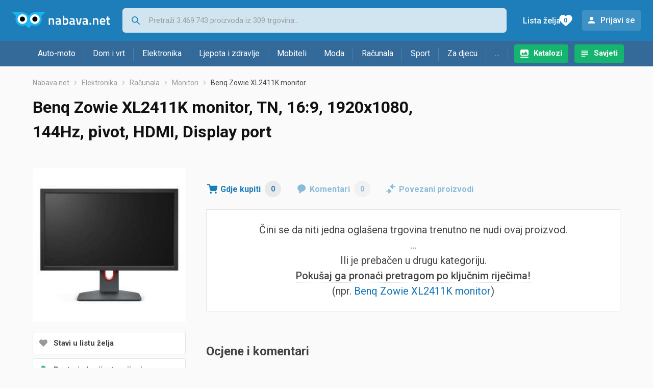

--- FILE ---
content_type: text/html;charset=utf-8
request_url: https://www.nabava.net/monitori/benq-zowie-xl2411k-monitor-cijena-tn-16-9-1920x1080-123796781
body_size: 8542
content:
































   
   
   
   
      
   














        


































   
   
   
   
      
   








<!DOCTYPE html>
<html lang="hr">
<head>
    <meta charset="utf-8">

    
    
     
     
    <title>Benq Zowie XL2411K monitor, TN, 16:9</title>
    <meta http-equiv="X-UA-Compatible" content="IE=edge">
    <meta name="viewport" content="width=device-width, initial-scale=1, maximum-scale=1, shrink-to-fit=no, user-scalable=0">
    <meta name="mobile-web-app-capable" content="yes">
    <meta name="apple-mobile-web-app-capable" content="yes">
    <meta name="apple-mobile-web-app-status-bar-style" content="black-translucent">

    
    <meta name="referrer" content="origin-when-cross-origin">

    <meta name="description" content="Gdje kupiti Benq Zowie XL2411K monitor, TN, 16:9 - usporedi cijene, pogledaj značajke i izaberi trgovinu">

    
    
    <meta name="apple-itunes-app" content="app-id=1100660049">
    
    

    <meta property="og:title" content="Benq Zowie XL2411K monitor, TN, 16:9">
    
    
        <meta property="og:image" content="https://www.nabava.net/slike/products/78/96/12379678/benq-zowie-xl2411k-monitor-tn-1920x1080_89b5d510.jpeg">
    

    
    

    <link rel="icon" href="/static/slike/favicon.ico">
    <link rel="apple-touch-icon" href="/static/slike/logo/apple-touch-icon-graybg.png">
    <link rel="search" href="https://www.nabava.net/static/opensearch/nabava.net-opensearch.xml" title="Pretraživanje Nabava.net" type="application/opensearchdescription+xml">
    <link rel="preload" fetchpriority="high" as="image" href="/slike/products/78/96/12379678/thumb290_benq-zowie-xl2411k-monitor-tn-1920x1080_89b5d510.jpeg">

    

    
































   
   
   
   
      
   















    
    
    
    
    <link rel="stylesheet" type="text/css" media="screen" href="/bundles/css/gzip_2114186635/vendor.css" />


    
    <script type="text/javascript" src="/bundles/js/gzip_631717818/vendor.js" ></script>

    
    

    
    <link rel="stylesheet" type="text/css" media="screen" href="/bundles/css/gzip_N351172145/redesign2020.css" />


    
    <script type="text/javascript" src="/bundles/js/gzip_N157720322/redesign2020.js" ></script>


    <script type="text/javascript">
      site.state.ctx = "";
   	  site.state.currentPage = "product";
      site.state.idsToCheck = [];
   	  site.state.productId = "12379678";
   	  site.state.requestedUrl = "monitori/benq-zowie-xl2411k-monitor-cijena-tn-16-9-1920x1080-123796781";
      site.state.user.hashedEmail = "";
      site.state.user.gaId = "26524744450";
      site.state.user.loggedIn = false;
      site.state.noOfItemsInAutocomplete = 6;
   	  site.state.webDomainId = 1;
      site.state.urls = {
              chartjs: "/static/redesign2020/vendor/Chart.min.js",
              ballooncss: "/static/redesign2020/vendor/balloon.css",
              leafletjs: "/static/redesign2020/vendor/leaflet/leaflet.js",
              leafletcss: "/static/redesign2020/vendor/leaflet/leaflet.css",
              quagga: "/static/redesign2020/vendor/quagga-0.12.1.min.js",
      };
   	  site.init();
   	  
   </script>
   
    
   
   
























































<script async='async' src='https://securepubads.g.doubleclick.net/tag/js/gpt.js' crossorigin="anonymous"></script>

<script type='text/javascript'>
	window.googletag = window.googletag || {cmd: []};
	googletag.cmd.push(function() {
		























































































































	
		
			
				googletag.defineSlot('/1033846/nabava.net_Lijevo_300x250', [[300,160],[300,250],[300,600]], 'div-gpt-ad-1347027521651-Lijevo_300x250').addService(googletag.pubads());
				
			
			
		
	

















































































































































































































































	
		
			
				googletag.defineSlot('/1033846/nabava.net_Sredina_1x1', [[1,1],[300,50],[300,100],[300,150],[300,250],[320,50],[320,100],[728,90],[970,90],[970,250]], 'div-gpt-ad-1347027521651-Sredina_1x1').addService(googletag.pubads());
				
			
			
		
	


























		
		
		
			googletag.pubads().setTargeting("kat_pro_tr","1");
			googletag.pubads().setTargeting("id_proizv","12379678");
			googletag.pubads().setTargeting("id_kat", "9");			
			
			
				
			googletag.pubads().setTargeting("id_kat_l1","4675");
			
				
			googletag.pubads().setTargeting("id_kat_l2","5");
			
				
			googletag.pubads().setTargeting("id_kat_l3","9");
			
				
		
		
		
		
			googletag.pubads().setTargeting("uri", "/monitori/benq-zowie-xl2411k-monitor-cijena-tn-16-9-1920x1080-123796781");
		
		
			
		googletag.pubads().enableSingleRequest();
		googletag.pubads().collapseEmptyDivs();
 

		googletag.enableServices();
	});
</script>


   
    
    <link rel="stylesheet" href="https://fonts.googleapis.com/css?family=Roboto:300,400,500,700,900&subset=latin,latin-ext&display=swap" />

	
    
































   
   
   
   
      
   






<script>
dataLayer = [];
function gtag(){dataLayer.push(arguments);}


<!-- GA4 Parametri/varijable -->
dataLayer.push({'kategorija': 'monitori__90'});

dataLayer.push({'proizvod': 'Benq Zowie XL2411K monitor, TN, 16:9, 1920x1080, 144Hz, pivot, HDMI, Display port [12379678]'});


<!-- GA4 Eventovi -->
dataLayer.push({'event': 'proizvod_bez_artikala_viewed'});


dataLayer.push({'event': 'kategorija_i_proizvod_viewed'})
dataLayer.push({'event': 'proizvod_viewed'})



</script>

<!-- XXX Seekandhit tracking code -->

  

  
  <!-- XXX Seekandhit tracking code -->
<script>
$(document).on('submit', '.header__search-form', function(){	
  var inputText = $('.header__search-form-input--search').val();
	
  var trackingData = {
    'searchTerm': inputText,
	'selectedTerm': '',
	'pageType': site.state.currentPage,
	'userId': parseInt(site.state.user.gaId) || null,
	'loggedInStatus': site.state.user.loggedIn.toString(),
	'emailValue': site.state.user.hashedEmail || ''
  };
  
  dataLayer.push({
    'event': 'gtmt.search',
    'trackingData': trackingData
  });
})
</script>
  































   
   
   
   
      
   






<!-- XXX Seekandhit tracking code -->
<script>
function calculateRedirectCost(priceArrays, price) {
    for (let i = 0; i < priceArrays.length; i++) {
        // priceArray format: [fromPrice, toPrice, redirectCost]
    	const priceArray = priceArrays[i];
        const fromPrice = priceArray[0];
        const endPrice = priceArray[1];
        const redirectCost = priceArray[2];

        if (endPrice === null) {
            // Handles the case where endPrice is null (infinity)
            if (price >= fromPrice) {
                return redirectCost;
            }
        } else {
            if ((price >= fromPrice) && (price < endPrice)) {
                return redirectCost;
            }
        }
    }
    
    // If no matching range is found (ideally should never happen)
    return null;
}

$(document).on('click', '.offer__buttons-to-store', function () {
	
	<!-- Navigation bar information -->
	var navigationCategory, productCategory, productSubcategory;
	if($("ol.breadcrumbs li").length < 5){
	  var navigationCategory =  $(".breadcrumbs__item:nth-child(2)").find("a").text();
	  var productCategory = $(".breadcrumbs__item:nth-child(3)").find("a").text();
	  var productSubcategory = $(".breadcrumbs__item:nth-child(4)").find("a").text();

	} else {
	  var navigationCategory =  $(".breadcrumbs__item:nth-child(2)").find("a").text();
	  var productCategory = $(".breadcrumbs__item:nth-last-child(3)").find("a").text();
	  var productSubcategory = $(".breadcrumbs__item:nth-last-child(2)").find("a").text();		
	}
	
	<!-- Offer information -->
	var offerName = $(this).closest('.offer').find('.offer__name h2').text();
	var offerId = $(this).closest('.offer').find('.offer__buttons-wishlist').data("id").toString();
	var offerPrice = $(this).closest('.offer').find('.offer__price:first').text().slice(0,-2);
	offerPrice = parseFloat(offerPrice.replace(/\./g, '').replace(',', '.'));
	
	
	var offerRedirectionPrice = calculateRedirectCost([[0.00, 1.33, 0.01], [1.33, 13.27, 0.03], [13.27, 33.18, 0.04], [33.18, 66.36, 0.05], [66.36, 165.90, 0.07], [165.90, 331.80, 0.08], [331.80, 597.25, 0.09], [597.25, 929.06, 0.11], [929.06, 1327.23, 0.12], [1327.23, null, 0.16]], offerPrice);
	if (($(this).closest('.offer').hasClass("offer--featured")) && (offerRedirectionPrice !== null)) {
		offerRedirectionPrice *= 1.3;
		offerRedirectionPrice = parseFloat(offerRedirectionPrice.toFixed(2));
	}
	
	<!-- Product information -->
	var productName = $(".product-page__title").text();
	var productId = site.state.productId;
	
	
	<!-- Other information -->
	var pageType = site.state.currentPage;
	var currency = 'EUR';
	var userId = parseInt(site.state.user.gaId) || null;
	var loggedInStatus = site.state.user.loggedIn.toString();
	var emailValue = site.state.user.hashedEmail || '';
	
	dataLayer.push({
		'event': 'gtmt.paidClick',
		'trackingData':{
			'navigationCategory': navigationCategory,
			'productCategory': productCategory,
			'productSubcategory': productSubcategory,
			'offerName': offerName,
			'offerId': offerId,
			'offerPrice': offerPrice,
			'offerRedirectionPrice': offerRedirectionPrice,
			'pageType': pageType,
			'currency': currency,
			'userId': userId,
			'productId': productId,
			'productName': productName,
			'loggedInStatus': loggedInStatus,
			'emailValue': emailValue
		}
	});
});

</script>


<!-- Google Tag Manager -->
<script>(function(w,d,s,l,i){w[l]=w[l]||[];w[l].push({'gtm.start':
new Date().getTime(),event:'gtm.js'});var f=d.getElementsByTagName(s)[0],
j=d.createElement(s),dl=l!='dataLayer'?'&l='+l:'';j.async=true;j.src=
'https://www.googletagmanager.com/gtm.js?id='+i+dl;f.parentNode.insertBefore(j,f);
})(window,document,'script','dataLayer','GTM-TMSBNPC');</script>
<!-- End Google Tag Manager -->
        
    <script type="application/ld+json">
    {
      "@context" : "https://schema.org",
      "@type" : "WebSite",
      "name" : "Nabava.net",
      "url" : "https://www.nabava.net"
    }
  </script>
  
</head>


<body >
    <header class="header ">
        <div class="header__first-row">
            <a class="header__logo header__logo--full" href="/" title="Nabava.net - gdje pametna kupnja započinje"><img src="/static/redesign2020/images/logo-full-1.svg" alt="Nabava.net" width="229" height="40"></a>
            <a class="header__logo header__logo--normal" href="/" title="Nabava.net - gdje pametna kupnja započinje"><img src="/static/redesign2020/images/logo-simple-1.svg" alt="Nabava.net" width="192" height="32"></a>
            <a class="header__logo header__logo--minimal" href="/" title="Nabava.net - gdje pametna kupnja započinje"><img src="/static/redesign2020/images/logo-basic.svg" alt="Nabava.net" width="65" height="32"></a>

            <form class="header__search-form" action="/search.php" method="GET">
                
	                
                <input class="header__search-form-input header__search-form-input--search" id="headerSearch" type="search" name="q" autocomplete="off" tabIndex="1" placeholder="Pretraži 3.469.743 proizvoda iz 309 trgovina..." value="" >
		        
                
                
                
            </form>
            
            <div class="header__first-row-links">
				
	                <a class='header__link header__link-catalog' href="/katalozi">Katalozi</a>
                
                
	                
	                
	                	
	                	<a class='header__link header__link-articles' href="/clanci">Savjeti</a>
	                	
                	
                
                <a class='header__link header__link-wishlist' href="/wishlist">
                	<span class="header__link-wishlist-label">Lista želja</span>
                	<span class="header__link-wishlist-counter wishlist-quantity">0</span>
                </a>

                
                    
                    
                        <div data-modal-url="/login" class='header__link header__link-login' data-show-modal>Prijavi se</div>
                    
                
            </div>
            <div class="header__toggle-buttons">
                <div class="header__toggle-search"></div>
                
                <a href="/wishlist" class="header__link header__link-wishlist hidden--desktop hidden--tablet">
                    <span class="header__link-wishlist-counter wishlist-quantity ">0</span>
                </a>
                <div class="header__toggle-menu"></div>
            </div>
        </div>

        <nav class="nav" data-body-scroll-lock-ignore="true">
            <div class="nav__links">
                
                
            
            
            	  
	                <a class='nav__link nav__link--catalog' href="/katalozi">Katalozi</a>
                
                
                
                   
                   <a class='nav__link nav__link--articles' href="/clanci">Savjeti</a>
                
                 

            </div>

            
            
                
                
                    <a href="/logout" class='nav__account-login'>Prijavi se</a>
                
            

            <ul class="nav__sections">
                
                
                    <li class="nav__section" data-name="2188">
                        
                        <a class="nav__section-name " href="/auto-moto">Auto-moto</a>
                        
                        
                        
                        <div class="nav__section-dropdown nav__section-dropdown--left">
                            <div class="nav__popular-categories">
                                <div class="nav__popular-categories-title">Popularno</div>
                                
                                
                                    <a class="nav__popular-category" href="/zimske-auto-gume">Zimske auto gume</a>
                                
                                    <a class="nav__popular-category" href="/cjelogodisnje-gume">Cjelogodišnje gume</a>
                                
                                    <a class="nav__popular-category" href="/ljetne-auto-gume">Ljetne auto gume</a>
                                
                                    <a class="nav__popular-category" href="/auto-zarulje">Auto žarulje</a>
                                
                                    <a class="nav__popular-category" href="/polirke">Polirke</a>
                                
                            </div>
                            
                            <div class="nav__popular-categories">
                                <div class="nav__popular-categories-title">Izdvojeno</div>
                                
                                    <a class="nav__popular-category" href="/punjaci-za-elektricna-vozila">Punjači za električna vozila</a>
                                
                                    <a class="nav__popular-category" href="/autoradio">Autoradio</a>
                                
                                    <a class="nav__popular-category" href="/autopresvlake">Autopresvlake</a>
                                
                                    <a class="nav__popular-category" href="/kamere-za-auto">Kamere za auto</a>
                                
                                    <a class="nav__popular-category" href="/auto-cerade">Auto cerade</a>
                                
                            </div>                            
                            
                            <div class="nav__loading"><div class="nav__loading__loader"></div></div>
                            
                        </div>
                    </li>
                
                
                    <li class="nav__section" data-name="2191">
                        
                        <a class="nav__section-name " href="/dom-i-vrt">Dom i vrt</a>
                        
                        
                        
                        <div class="nav__section-dropdown nav__section-dropdown--left">
                            <div class="nav__popular-categories">
                                <div class="nav__popular-categories-title">Popularno</div>
                                
                                
                                    <a class="nav__popular-category" href="/stapni-usisavaci">Štapni usisavači</a>
                                
                                    <a class="nav__popular-category" href="/perilice-rublja">Perilice rublja</a>
                                
                                    <a class="nav__popular-category" href="/hladnjaci-s-ledenicom">Hladnjaci s ledenicom</a>
                                
                                    <a class="nav__popular-category" href="/aparati-za-kavu">Aparati za kavu</a>
                                
                                    <a class="nav__popular-category" href="/susilice-rublja">Sušilice rublja</a>
                                
                            </div>
                            
                            <div class="nav__popular-categories">
                                <div class="nav__popular-categories-title">Izdvojeno</div>
                                
                                    <a class="nav__popular-category" href="/blanjalice">Blanjalice</a>
                                
                                    <a class="nav__popular-category" href="/pile">Pile</a>
                                
                                    <a class="nav__popular-category" href="/aparati-za-tjesteninu">Aparati za tjesteninu</a>
                                
                                    <a class="nav__popular-category" href="/aparati-za-vakumiranje">Aparati za vakumiranje</a>
                                
                                    <a class="nav__popular-category" href="/grijalice-i-radijatori">Grijalice i radijatori</a>
                                
                            </div>                            
                            
                            <div class="nav__loading"><div class="nav__loading__loader"></div></div>
                            
                        </div>
                    </li>
                
                
                    <li class="nav__section" data-name="2194">
                        
                        <a class="nav__section-name " href="/elektronika">Elektronika</a>
                        
                        
                        
                        <div class="nav__section-dropdown nav__section-dropdown--left">
                            <div class="nav__popular-categories">
                                <div class="nav__popular-categories-title">Popularno</div>
                                
                                
                                    <a class="nav__popular-category" href="/mobiteli">Mobiteli</a>
                                
                                    <a class="nav__popular-category" href="/monitori">Monitori</a>
                                
                                    <a class="nav__popular-category" href="/televizori">Televizori</a>
                                
                                    <a class="nav__popular-category" href="/prijenosna-racunala">Prijenosna računala</a>
                                
                                    <a class="nav__popular-category" href="/graficke-kartice">Grafičke kartice</a>
                                
                            </div>
                            
                            <div class="nav__loading"><div class="nav__loading__loader"></div></div>
                            
                        </div>
                    </li>
                
                
                    <li class="nav__section" data-name="2197">
                        
                        <a class="nav__section-name " href="/ljepota-i-zdravlje">Ljepota i zdravlje</a>
                        
                        
                        
                        <div class="nav__section-dropdown nav__section-dropdown--left">
                            <div class="nav__popular-categories">
                                <div class="nav__popular-categories-title">Popularno</div>
                                
                                
                                    <a class="nav__popular-category" href="/muski-parfemi">Muški parfemi</a>
                                
                                    <a class="nav__popular-category" href="/brijaci-aparati">Brijaći aparati</a>
                                
                                    <a class="nav__popular-category" href="/susilo-za-kosu">Sušilo za kosu</a>
                                
                                    <a class="nav__popular-category" href="/ipl-uredaji">IPL uređaji</a>
                                
                                    <a class="nav__popular-category" href="/sisaci-i-trimeri">Šišači i trimeri</a>
                                
                            </div>
                            
                            <div class="nav__popular-categories">
                                <div class="nav__popular-categories-title">Izdvojeno</div>
                                
                                    <a class="nav__popular-category" href="/osobne-vage">Osobne vage</a>
                                
                                    <a class="nav__popular-category" href="/aspiratori-za-nos">Aspiratori za nos</a>
                                
                                    <a class="nav__popular-category" href="/ipl-uredaji">IPL uređaji</a>
                                
                                    <a class="nav__popular-category" href="/tlakomjeri">Tlakomjeri</a>
                                
                                    <a class="nav__popular-category" href="/tusevi-za-zube">Tuševi za zube</a>
                                
                            </div>                            
                            
                            <div class="nav__loading"><div class="nav__loading__loader"></div></div>
                            
                        </div>
                    </li>
                
                
                    <li class="nav__section" data-name="2200">
                        
                        <a class="nav__section-name nav__section-name--no-dropdown" href="/mobiteli">Mobiteli</a>
                        
                        
                        
                        <div class="nav__section-dropdown nav__section-dropdown--center">
                            <div class="nav__popular-categories">
                                <div class="nav__popular-categories-title">Popularno</div>
                                
                                
                                    <a class="nav__popular-category" href="/mobiteli">Mobiteli</a>
                                
                            </div>
                            
                            <div class="nav__loading"><div class="nav__loading__loader"></div></div>
                            
                        </div>
                    </li>
                
                
                    <li class="nav__section" data-name="2203">
                        
                        <a class="nav__section-name " href="/moda">Moda</a>
                        
                        
                        
                        <div class="nav__section-dropdown nav__section-dropdown--center">
                            <div class="nav__popular-categories">
                                <div class="nav__popular-categories-title">Popularno</div>
                                
                                
                                    <a class="nav__popular-category" href="/satovi">Satovi</a>
                                
                                    <a class="nav__popular-category" href="/zenske-jakne">Ženske jakne</a>
                                
                                    <a class="nav__popular-category" href="/zenske-cizme-i-gleznjace">Ženske čizme i gležnjače</a>
                                
                                    <a class="nav__popular-category" href="/muske-cipele">Muške cipele</a>
                                
                                    <a class="nav__popular-category" href="/muske-jakne-i-kaputi">Muške jakne i kaputi</a>
                                
                            </div>
                            
                            <div class="nav__popular-categories">
                                <div class="nav__popular-categories-title">Izdvojeno</div>
                                
                                    <a class="nav__popular-category" href="/novcanici">Novčanici</a>
                                
                                    <a class="nav__popular-category" href="/putni-jastuci">Putni jastuci</a>
                                
                                    <a class="nav__popular-category" href="/neseseri">Neseseri</a>
                                
                                    <a class="nav__popular-category" href="/kisobrani">Kišobrani</a>
                                
                                    <a class="nav__popular-category" href="/uklanjaci-mucica">Uklanjači mucica</a>
                                
                            </div>                            
                            
                            <div class="nav__loading"><div class="nav__loading__loader"></div></div>
                            
                        </div>
                    </li>
                
                
                    <li class="nav__section" data-name="2206">
                        
                        <a class="nav__section-name " href="/racunala">Računala</a>
                        
                        
                        
                        <div class="nav__section-dropdown nav__section-dropdown--center">
                            <div class="nav__popular-categories">
                                <div class="nav__popular-categories-title">Popularno</div>
                                
                                
                                    <a class="nav__popular-category" href="/monitori">Monitori</a>
                                
                                    <a class="nav__popular-category" href="/prijenosna-racunala">Prijenosna računala</a>
                                
                                    <a class="nav__popular-category" href="/graficke-kartice">Grafičke kartice</a>
                                
                                    <a class="nav__popular-category" href="/tableti">Tableti</a>
                                
                                    <a class="nav__popular-category" href="/radna-memorija-ram">Radna memorija (RAM)</a>
                                
                            </div>
                            
                            <div class="nav__popular-categories">
                                <div class="nav__popular-categories-title">Izdvojeno</div>
                                
                                    <a class="nav__popular-category" href="/access-point">Access point</a>
                                
                                    <a class="nav__popular-category" href="/e-book-reader">E-Book reader</a>
                                
                                    <a class="nav__popular-category" href="/gaming-volani">Gaming volani</a>
                                
                                    <a class="nav__popular-category" href="/olovke-za-tablete">Olovke za tablete</a>
                                
                                    <a class="nav__popular-category" href="/graficki-tableti">Grafički tableti</a>
                                
                            </div>                            
                            
                            <div class="nav__loading"><div class="nav__loading__loader"></div></div>
                            
                        </div>
                    </li>
                
                
                    <li class="nav__section" data-name="2209">
                        
                        <a class="nav__section-name " href="/sport">Sport</a>
                        
                        
                        
                        <div class="nav__section-dropdown nav__section-dropdown--right">
                            <div class="nav__popular-categories">
                                <div class="nav__popular-categories-title">Popularno</div>
                                
                                
                                    <a class="nav__popular-category" href="/elektricni-romobili">Električni romobili</a>
                                
                                    <a class="nav__popular-category" href="/fitness-narukvice-i-satovi">Fitness narukvice i satovi</a>
                                
                                    <a class="nav__popular-category" href="/bicikli">Bicikli</a>
                                
                                    <a class="nav__popular-category" href="/trake-za-trcanje">Trake za trčanje</a>
                                
                                    <a class="nav__popular-category" href="/elektricni-bicikli">Električni bicikli</a>
                                
                            </div>
                            
                            <div class="nav__popular-categories">
                                <div class="nav__popular-categories-title">Izdvojeno</div>
                                
                                    <a class="nav__popular-category" href="/hoverboard">Hoverboard</a>
                                
                                    <a class="nav__popular-category" href="/steperi">Steperi</a>
                                
                                    <a class="nav__popular-category" href="/sobni-bicikli">Sobni bicikli</a>
                                
                                    <a class="nav__popular-category" href="/utezi-i-sipke">Utezi i šipke</a>
                                
                                    <a class="nav__popular-category" href="/orbitrek">Orbitrek</a>
                                
                                    <a class="nav__popular-category" href="/proteini">Proteini</a>
                                
                            </div>                            
                            
                            <div class="nav__loading"><div class="nav__loading__loader"></div></div>
                            
                        </div>
                    </li>
                
                
                    <li class="nav__section" data-name="2212">
                        
                        <a class="nav__section-name " href="/za-djecu">Za djecu</a>
                        
                        
                        
                        <div class="nav__section-dropdown nav__section-dropdown--right">
                            <div class="nav__popular-categories">
                                <div class="nav__popular-categories-title">Popularno</div>
                                
                                
                                    <a class="nav__popular-category" href="/lego-kocke">Lego kocke</a>
                                
                                    <a class="nav__popular-category" href="/drustvene-igre">Društvene igre</a>
                                
                                    <a class="nav__popular-category" href="/djecja-obuca">Dječja obuća</a>
                                
                                    <a class="nav__popular-category" href="/djecji-satovi">Dječji satovi</a>
                                
                                    <a class="nav__popular-category" href="/autosjedalice">Autosjedalice</a>
                                
                            </div>
                            
                            <div class="nav__popular-categories">
                                <div class="nav__popular-categories-title">Izdvojeno</div>
                                
                                    <a class="nav__popular-category" href="/auti-za-djecu">Auti za djecu</a>
                                
                                    <a class="nav__popular-category" href="/djecja-zastita">Dječja zaštita</a>
                                
                                    <a class="nav__popular-category" href="/putni-krevetici">Putni krevetići</a>
                                
                                    <a class="nav__popular-category" href="/baby-monitori">Baby Monitori</a>
                                
                                    <a class="nav__popular-category" href="/njihaljke-za-bebe">Njihaljke za bebe</a>
                                
                            </div>                            
                            
                            <div class="nav__loading"><div class="nav__loading__loader"></div></div>
                            
                        </div>
                    </li>
                
                
                    <li class="nav__section" data-name="2215">
                        
                        <a class="nav__section-name " href="/ostalo">...</a>
                        
                        
                        
                        <div class="nav__section-dropdown nav__section-dropdown--right">
                            <div class="nav__popular-categories">
                                <div class="nav__popular-categories-title">Popularno</div>
                                
                                
                                    <a class="nav__popular-category" href="/nekategorizirano">Nekategorizirano</a>
                                
                                    <a class="nav__popular-category" href="/baterije">Baterije</a>
                                
                                    <a class="nav__popular-category" href="/kave">Kave</a>
                                
                                    <a class="nav__popular-category" href="/kalkulatori">Kalkulatori</a>
                                
                                    <a class="nav__popular-category" href="/papiri">Papiri</a>
                                
                            </div>
                            
                            <div class="nav__loading"><div class="nav__loading__loader"></div></div>
                            
                        </div>
                    </li>
                
            </ul>
        </nav>

    </header>

    <div class="content-overlay "></div>

    <main class="content  ">

        
        
       	























	
			
		
			
			
				
				
					
					<div class="topbannercontainer">		
					
					<div id='div-gpt-ad-1347027521651-Sredina_1x1'>
						<script>
						googletag.cmd.push(function() { googletag.display('div-gpt-ad-1347027521651-Sredina_1x1'); });
						</script>
					</div>
					
					
					</div>		
						
				
			
		
	


        

        
         


















































   
   
   
   
      
   
























<nav>
    <ol class="breadcrumbs breadcrumbs--show-only-chosen breadcrumbs--show-first-parent breadcrumbs--show-last-parent">
        
            <li class="breadcrumbs__item">
                <a class="breadcrumbs__link" href="/" title="Nabava.net">Nabava.net</a>
                
                
            </li>
        
        
            
            	
                
                    
                    
                    
                    <li class="breadcrumbs__item">
                        
                            
                            
                            	
                            		
                            			<a class="breadcrumbs__link" href="/elektronika">Elektronika</a>
                            		
                            		
                            	
                                
                            
                        
                    </li>
                
                    
                    
                    
                    <li class="breadcrumbs__item">
                        
                            
                            
                            	
                            		
                            			<a class="breadcrumbs__link" href="/racunala">Računala</a>
                            		
                            		
                            	
                                
                            
                        
                    </li>
                
                    
                    
                    
                    <li class="breadcrumbs__item">
                        
                            
                            
                            	
                            		
                            			<a class="breadcrumbs__link" href="/monitori">Monitori</a>
                            		
                            		
                            	
                                
                            
                        
                    </li>
                
            
            
        

        
        
        
        
            <li class="breadcrumbs__item"><span class="breadcrumbs__last-item">Benq Zowie XL2411K monitor</span></li>
        
    </ol>
</nav>

<script type="application/ld+json">
{
  "@context": "https://schema.org",
  "@type": "BreadcrumbList",
  "itemListElement": [{
	"@type": "ListItem", "position": 1, "name": "Nabava.net", "item": "https://www.nabava.net"} ,{ "@type": "ListItem", "position": 2, "name": "Elektronika", "item": "https://www.nabava.net/elektronika"} ,{ "@type": "ListItem", "position": 3, "name": "Računala", "item": "https://www.nabava.net/racunala"} ,{ "@type": "ListItem", "position": 4, "name": "Monitori", "item": "https://www.nabava.net/monitori"}
 ] }
</script>

<div class="product-page">
    <h1 class="product-page__title">Benq Zowie XL2411K monitor, TN, 16:9, 1920x1080, 144Hz, pivot, HDMI, Display port</h1>
    
    

	

    
        
        
            
            <a href="/slike/products/78/96/12379678/benq-zowie-xl2411k-monitor-tn-1920x1080_89b5d510.jpeg" class="product-page__image-link" title="Benq Zowie XL2411K monitor" data-action-show-full-product-image><img src="/slike/products/78/96/12379678/thumb290_benq-zowie-xl2411k-monitor-tn-1920x1080_89b5d510.jpeg" class="product-page__image" alt="Benq Zowie XL2411K monitor" /></a>
        
    

    <div class="product-page__actions">
        
        
        
        <div class="product-page__actions-wishlist " data-update-wishlist data-type="product" data-id="12379678">Stavi u listu želja</div>
        <div data-modal-url="/product/priceAlarm?productId=12379678" class="product-page__actions-price-alarm "
            data-login-required data-show-modal data-log-ga-event data-event-category="UI events" data-event-action="ProductPage action - pricealert" data-event-label="ProductPage action - pricealert 12379678">
      		
      		  
			  
			  	Postavi obavijest o cijeni
			  
      		 
        </div>
        <div data-modal-url="/product/priceHistory?productId=12379678" class="product-page__actions-price-history"
            data-show-modal data-log-ga-event data-event-category="UI events" data-event-action="ProductPage action - showPriceHistory" data-event-label="ProductPage action - showPriceHistory 12379678">Povijest najniže cijene</div>
        <div data-modal-url="/shareLink/product/12379678" class="product-page__actions-share" data-show-modal data-modal-name="shareLink"
            data-log-ga-event data-event-category="UI events" data-event-action="ProductPage action - showLinkShare" data-event-label="ProductPage action - showProductShare 12379678">Podijeli</div>
        <div data-modal-url="/product/reportProductError?productId=12379678" class="product-page__actions-report-error" data-show-modal>Prijavi grešku</div>
        
        
        
    </div>

    

    

    <div class="product-page__content">

        <div class="tabs content__section--no-side-margins">
            <a href="#offers" class="tabs__item tabs__item--with-icon product-page__tab-icon--offer-list" data-log-ga-event data-event-category="UI events" data-event-action="Tab - click" data-event-label="Tab click - Where to buy">
                Gdje kupiti
                <span class="tabs__item-number">0</span>
            </a>
            
            
            <a href="#comments" class="tabs__item tabs__item--with-icon product-page__tab-icon--comments" 
                data-log-ga-event data-event-category="UI events" data-event-action="Tab - click" data-event-label="Tab click - Comments">
                Komentari
                <span class="tabs__item-number">0</span>
            </a>
            <a href="#linked-products" class="tabs__item tabs__item--with-icon product-page__tab-icon--linked-products"
                data-log-ga-event data-event-category="UI events" data-event-action="Tab - click" data-event-label="Tab click - Linked products">
                Povezani proizvodi
            </a>
        </div>

        
            
            
            	<script>dataLayer.push({'event' : 'gaClick', 'event_action' : 'Zero offers', 'event_category' : 'Errors & warnings', 'event_label' : 'monitori/benq-zowie-xl2411k-monitor-cijena-tn-16-9-1920x1080-123796781', 'non_interaction': true});</script>
                <div class="product-page__offers content__section--no-side-margins" id="offers">
                    <div class="hidden" data-log-ga-event data-event-category="UI events" data-event-action="ProductPage no offers for product" data-event-label="ProductPage no offers for product 12379678" data-event-trigger="non-interaction"></div>
					<div class="product-page__no-offers">
            			Čini se da niti jedna oglašena trgovina trenutno ne nudi ovaj proizvod.
							<br />
                        ...<br />
							Ili je prebačen u drugu kategoriju.
							<br />
							<span class="product-page__no-offers-try-searching">Pokušaj ga pronaći pretragom po ključnim riječima!</span>
							<br />
							
							

							
							
							
                        (npr. 
                            <a
								href="/out.php?fullUrl=%2Fsearch.php%3Fq%3DBenq%2BZowie%2BXL2411K%2Bmonitor" rel="nofollow"
								data-log-ga-event data-event-category="UI events"
								data-event-action="ProductPage no offers for product - search link click"
								data-event-label="ProductPage no offers for product 12379678">Benq Zowie XL2411K monitor</a>)
						</div>
				</div>
            
            
            
        

        

        

        
































   
   
   
   
      
   










<div class="content__section comments" id="comments">
  <div class="content__section-title">
    Ocjene i komentari
  </div>
  <div class="nav__loading__loader" data-load-url="/comments/12379678"></div>
</div>
        
































   
   
   
   
      
   










<div class="content__section " id="linked-products">
  <div class="content__section-title">
    Posjetitelje koji su gledali ovaj proizvod također su zanimali i proizvodi
  </div>
  <div class="nav__loading__loader" data-load-url="/linkedProducts/12379678"></div>
</div>

    </div>

    <div class="product-page__sidebar">
        























	
			
		
			
			
				
				
					
					<div class="leftbannercontainer">		
					
					<div id='div-gpt-ad-1347027521651-Lijevo_300x250'>
						<script>
						googletag.cmd.push(function() { googletag.display('div-gpt-ad-1347027521651-Lijevo_300x250'); });
						</script>
					</div>
					
					
					</div>		
						
				
			
		
	


    </div>
</div>



































   
   
   
   
      
   






   </main>
   
   <footer class="footer">
      <div class="footer__content">
      
         <div class="footer__section footer__section-informations">
            <div class="footer__section-title">Informacije</div>
            <a href="/info/kontakt" class="footer__link" data-log-ga-event data-event-category="UI events" data-event-action="Footer click" data-event-label="Contact link footer click">Kontakt</a>
         
            <a href="/info/marketing" class="footer__link" data-log-ga-event data-event-category="UI events" data-event-action="Footer click" data-event-label="Marketing link footer click">Oglašavanje</a>
                  
            <a href="/info/pravila-privatnosti" class="footer__link" data-log-ga-event data-event-category="UI events" data-event-action="Footer click" data-event-label="Privacy rules link footer click">Pravila privatnosti</a>
            <a href="/info/uvjeti-koristenja" class="footer__link" data-log-ga-event data-event-category="UI events" data-event-action="Footer click" data-event-label="Usage terms link footer click">Uvjeti korištenja</a>
         
            <a href="/info/impressum" class="footer__link" data-log-ga-event data-event-category="UI events" data-event-action="Footer click" data-event-label="Impressum link footer click">Impressum</a>
         
         </div>
		    
         <div class="footer__section">
            <div class="footer__section-title">
            
			    
			    
					Za trgovine
			    
			            
            </div>
            <a href="/info/registerShop" class="footer__link footer__link--highlighted"  data-log-ga-event data-event-category="UI events" data-event-action="Footer click" data-event-label="Register store link footer click">Prijavi svoju trgovinu</a>
            <a href="/stores" class="footer__link" data-log-ga-event data-event-category="UI events" data-event-action="Footer click" data-event-label="Stores list link footer click">Trgovine</a>
            
			    
			    
		            <a href="/proizvodjaci" class="footer__link" data-log-ga-event data-event-category="UI events" data-event-action="Footer click" data-event-label="Brands list link footer click">Brendovi</a>
			    
			            
            
         </div>
         
         <div class="footer__section">
 <div class="footer__section-title">Kupovina</div>
 <a href="/clanci/e-commerce/kupovina-preko-interneta-iz-inozemstva-carina-porezi-i-ostalo-sto-trebate-znati-869t6" class="footer__link">Kupovina preko interneta</a>
 <a href="/clanci/e-commerce/sto-napraviti-u-slucaju-prijevare-prilikom-internet-kupovine-46t6" class="footer__link">Što napraviti u slučaju prijevare</a>
<a href="/clanci/vodici-za-kupovinu/koji-laptop-kupiti-2025-najbolji-vodic-za-kupovinu-laptopa-1299t6" class="footer__link">Koji laptop kupiti</a>
 <a href="/clanci/vodici-za-kupovinu/koji-televizor-kupiti-vodic-za-kupovinu-2025-2t6" class="footer__link">Koji TV kupiti</a>
 <a href="/clanci/vodici-za-kupovinu/vodic-za-kupovinu-usisavaca-413t6" class="footer__link">Koji usisavač kupiti</a>
 <a href="/clanci/vodici-za-kupovinu/koju-susilicu-rublja-kupiti-vodic-za-kupovinu-565t6" class="footer__link">Koju sušilicu rublja kupiti</a>
 </div>
 
 <div class="footer__section">
 <div class="footer__section-title">Za tebe</div>
 <a href="/mini-linije" class="footer__link">Mini linije</a>
 <a href="/aparati-za-kokice" class="footer__link">Aparat za kokice</a>
 <a href="/kuhanje-rize" class="footer__link">Kuhalo za rižu</a>
 <a href="/mlinci-za-kavu" class="footer__link">Mlinac za kavu</a>
 <a href="/klima-uredaji" class="footer__link">Klima uređaji</a>
 <a href="/lego-kocke" class="footer__link">Lego kocke</a>
 <a href="/susilo-za-kosu" class="footer__link">Sušila za kosu</a>
 </div>
 
 <div class="footer__section">
 <div class="footer__section-title">Izdvojene kategorije</div>
 <a href="/elektricni-romobili" class="footer__link">Električni romobil</a>
 <a href="/led-zarulje" class="footer__link">LED žarulje</a>
 <a href="/zamrzivaci-ledenice" class="footer__link">Zamrzivači / Ledenice</a>
 <a href="/brijaci-aparati" class="footer__link">Brijači aparati</a>
 <a href="/sobne-pregrade" class="footer__link">Sobne pregrade</a>
 <a href="/gaming-volani" class="footer__link">Gaming volani</a>
 <a href="/tlakomjeri" class="footer__link">Tlakomjer</a>
 <a href="/alkotesteri" class="footer__link">Alkotest</a>
 </div>
   
      
         <div class="footer__section footer__section-newsletter ">
            <div class="footer__section-title">Tjedno u inbox primaj</div>
            <a href="https://www.subscribepage.com/a6d5t9" class="footer__link" data-log-ga-event data-event-category="UI events" data-event-action="Footer click" data-event-label="Newsletter recommendations link footer click">- savjete i preporuke za kupovinu</a>
            <a href="https://www.subscribepage.com/i9b7h5" class="footer__link" data-log-ga-event data-event-category="UI events" data-event-action="Footer click" data-event-label="Newsletter catalog link footer click">- akcije, popuste i kataloge</a>
         </div>
      
   
   	
      
         <div class="footer__section footer__section-mobile-app">
            <div class="footer__section-title">Mobilna aplikacija</div>
            <a href="https://play.google.com/store/apps/details?id=com.nabava_net" class="footer__mobile-app footer__mobile-app--google-play" title="Android app"  data-log-ga-event data-event-category="UI events" data-event-action="Footer click" data-event-label="Android app link footer click"></a>
            <a href="https://apps.apple.com/us/app/nabava/id1100660049?ls=1" class="footer__mobile-app footer__mobile-app--app-store" title="IOS app"  data-log-ga-event data-event-category="UI events" data-event-action="Footer click" data-event-label="IOS app link footer click"></a>
         </div>
      
   
         <div class="footer__section footer__section-sites-links">
            <a href="#" class="footer__link footer__link--separated" data-log-ga-event data-event-category="UI events" data-event-action="Footer click" data-event-label="Nabava.net link footer click">© 2001-2025&nbsp;Nabava.net</a>
			           
            <a href="https://www.pametno.rs" class="footer__link footer__link--separated" data-log-ga-event data-event-category="UI events" data-event-action="Footer click" data-event-label="Pametno.rs link footer click">Pametno.rs</a>
            <a href="https://www.pametno.si" class="footer__link footer__link--separated" data-log-ga-event data-event-category="UI events" data-event-action="Footer click" data-event-label="Pametno.si link footer click">Pametno.si</a>
            
         </div>

      </div>
   </footer>   

   <div id="blueimp-gallery" class="blueimp-gallery blueimp-gallery-controls" aria-label="image gallery" aria-modal="true" role="dialog">
      <div class="slides" aria-live="polite"></div>
      <h3 class="title"></h3>
      
      <a class="close" aria-controls="blueimp-gallery" aria-label="close" aria-keyshortcuts="Escape"></a>
      <ol class="indicator"></ol>
   </div>





</body>
</html>

--- FILE ---
content_type: text/html; charset=utf-8
request_url: https://www.google.com/recaptcha/api2/aframe
body_size: 269
content:
<!DOCTYPE HTML><html><head><meta http-equiv="content-type" content="text/html; charset=UTF-8"></head><body><script nonce="6S4xiEACOKu93JDBRGbJKw">/** Anti-fraud and anti-abuse applications only. See google.com/recaptcha */ try{var clients={'sodar':'https://pagead2.googlesyndication.com/pagead/sodar?'};window.addEventListener("message",function(a){try{if(a.source===window.parent){var b=JSON.parse(a.data);var c=clients[b['id']];if(c){var d=document.createElement('img');d.src=c+b['params']+'&rc='+(localStorage.getItem("rc::a")?sessionStorage.getItem("rc::b"):"");window.document.body.appendChild(d);sessionStorage.setItem("rc::e",parseInt(sessionStorage.getItem("rc::e")||0)+1);localStorage.setItem("rc::h",'1763380639729');}}}catch(b){}});window.parent.postMessage("_grecaptcha_ready", "*");}catch(b){}</script></body></html>

--- FILE ---
content_type: image/svg+xml
request_url: https://www.nabava.net/static/redesign2020/images/bell.svg
body_size: 7
content:
<?xml version="1.0" encoding="utf-8"?>
<!-- Generator: Adobe Illustrator 23.1.1, SVG Export Plug-In . SVG Version: 6.00 Build 0)  -->
<svg version="1.1" id="Layer_1" xmlns="http://www.w3.org/2000/svg" xmlns:xlink="http://www.w3.org/1999/xlink" x="0px" y="0px"
	 viewBox="0 0 20 20" style="enable-background:new 0 0 20 20;" xml:space="preserve">
<style type="text/css">
	.st0{fill:#39B677;}
</style>
<g>
	<path class="st0" d="M17,15.4H3c0-2,0.8-3.9,2.3-5.2V6.9c0-2.6,2.1-4.6,4.6-4.6s4.6,2.1,4.6,4.6v3.3C16.1,11.5,17,13.4,17,15.4z
		 M7.8,16.2h4.4c-0.4,1.2-1.8,1.8-3,1.4C8.6,17.4,8,16.9,7.8,16.2z"/>
</g>
</svg>


--- FILE ---
content_type: image/svg+xml
request_url: https://www.nabava.net/static/redesign2020/images/social-share.svg
body_size: 50
content:
<?xml version="1.0" encoding="utf-8"?>
<!-- Generator: Adobe Illustrator 23.1.1, SVG Export Plug-In . SVG Version: 6.00 Build 0)  -->
<svg version="1.1" id="Layer_1" xmlns="http://www.w3.org/2000/svg" xmlns:xlink="http://www.w3.org/1999/xlink" x="0px" y="0px"
	 viewBox="0 0 20 20" style="enable-background:new 0 0 20 20;" xml:space="preserve">
<style type="text/css">
	.st0{fill:#39B677;}
</style>
<g>
	<path class="st0" d="M8.3,9.4c0.1,0.4,0.1,0.9,0,1.3l4.1,2.1c1.2-1.4,3.2-1.5,4.6-0.4c1.4,1.2,1.5,3.2,0.4,4.6s-3.2,1.5-4.6,0.4
		c-0.9-0.8-1.3-2-1.1-3.1l-4.1-2.1c-1.2,1.3-3.2,1.5-4.6,0.3S1.5,9.2,2.7,7.8S6,6.4,7.3,7.6c0.1,0.1,0.2,0.2,0.3,0.3l4.1-2
		c-0.4-1.7,0.7-3.5,2.4-3.9s3.5,0.7,3.9,2.4s-0.7,3.5-2.4,3.9c-1.1,0.3-2.4-0.1-3.1-1L8.3,9.4z"/>
</g>
</svg>


--- FILE ---
content_type: image/svg+xml
request_url: https://www.nabava.net/static/redesign2020/images/breadcrumb.svg
body_size: -163
content:
<svg xmlns="http://www.w3.org/2000/svg" width="16" height="16" viewBox="0 0 16 16">
    <path fill="#C0C0C0" fill-rule="nonzero" d="M5.997 10.777L8.583 8.19 5.997 5.603a.664.664 0 1 1 .94-.94l3.06 3.06c.26.26.26.68 0 .94l-3.06 3.06c-.26.26-.68.26-.94 0a.678.678 0 0 1 0-.946z"/>
</svg>


--- FILE ---
content_type: image/svg+xml
request_url: https://www.nabava.net/static/redesign2020/images/rating-active.svg
body_size: -9
content:
<?xml version="1.0" encoding="utf-8"?>
<!-- Generator: Adobe Illustrator 23.1.1, SVG Export Plug-In . SVG Version: 6.00 Build 0)  -->
<svg version="1.1" id="Layer_1" xmlns="http://www.w3.org/2000/svg" xmlns:xlink="http://www.w3.org/1999/xlink" x="0px" y="0px"
	 viewBox="0 0 24 24" style="enable-background:new 0 0 24 24;" xml:space="preserve">
<style type="text/css">
	.st0{fill:#167FBB;}
</style>
<g>
	<path class="st0" d="M12.9,17.3c-0.2,0-1.4,1.1-3.8,3.4c-0.4,0.3-0.9,0.3-1.3,0c-0.2-0.2-0.2-0.4-0.2-0.6c0-2.1,0-3.3,0-3.6
		c0-0.2,0-0.2,0-0.3c-2-1.3-3.5-3.4-3.5-5.9c0-3.9,3.6-7.1,8-7.1s8,3.2,8,7.1C20,13.9,16.9,16.9,12.9,17.3z"/>
</g>
</svg>


--- FILE ---
content_type: image/svg+xml
request_url: https://www.nabava.net/static/redesign2020/images/logo-full-1.svg
body_size: 2421
content:
<svg xmlns="http://www.w3.org/2000/svg" width="229" height="40" viewBox="0 0 229 40">
    <g fill="none" fill-rule="nonzero">
        <g transform="translate(0 2.79)">
            <path fill="#1AB5F1" d="M0 0l38.167 37.21L76.333 0H52.706l-14.54 9.273L23.628 0H0h2.908z"/>
            <ellipse cx="23.627" cy="15.895" fill="#1AB5F1" rx="15.994" ry="15.895"/>
            <ellipse cx="23.627" cy="15.895" fill="#FFF" rx="11.268" ry="11.199"/>
            <ellipse cx="23.627" cy="15.895" fill="#000" rx="5.998" ry="5.961"/>
            <ellipse cx="52.706" cy="15.895" fill="#1AB5F1" rx="15.994" ry="15.895"/>
            <ellipse cx="52.706" cy="15.895" fill="#FFF" rx="11.268" ry="11.199"/>
            <ellipse cx="52.706" cy="15.895" fill="#000" rx="5.998" ry="5.961"/>
        </g>
        <g fill="#FFF">
            <path d="M88.45 21.395V9.965s1.549-.715 3.217-.715c2.204 0 2.562 1.459 2.562 4.287v7.858h3.396v-7.769c0-5-1.043-7.442-5.183-7.442-1.877 0-3.992 1.25-3.992 1.25v-.893h-3.396v14.854h3.396zm24.702-10.18c0-3.483-1.728-5.03-5.064-5.03-2.413 0-6.077.803-6.077.803l.09 2.5s3.574-.268 5.6-.268c1.37 0 2.055.626 2.055 1.995v.923l-3.664.327c-3.217.238-5.004 1.31-5.004 4.495 0 3.096 1.49 4.763 4.468 4.763 2.383 0 4.707-1.072 4.707-1.072 1.132.834 2.174 1.072 4.021 1.072l.12-2.59c-.894-.119-1.163-.536-1.252-1.37v-6.548zm-3.396 3.334v3.78s-2.145.596-3.485.596c-1.221 0-1.758-.804-1.758-2.054 0-1.28.686-1.905 1.966-2.024l3.277-.298zm15.11-8.365c-1.578 0-3.604.804-3.604.804V.38h-3.396v20.956s3.992.387 5.54.387c5.303 0 7.27-1.756 7.27-7.948 0-5.567-1.758-7.59-5.81-7.59zm-1.489 12.473c-.566 0-2.115-.15-2.115-.15v-8.75s1.847-.417 3.158-.417c1.906 0 2.8 1.16 2.8 4.435 0 3.512-.656 4.882-3.843 4.882zm22.021-7.442c0-3.483-1.727-5.03-5.064-5.03-2.413 0-6.077.803-6.077.803l.09 2.5s3.574-.268 5.6-.268c1.37 0 2.055.626 2.055 1.995v.923l-3.664.327c-3.217.238-5.004 1.31-5.004 4.495 0 3.096 1.49 4.763 4.468 4.763 2.383 0 4.707-1.072 4.707-1.072 1.132.834 2.174 1.072 4.021 1.072l.12-2.59c-.894-.119-1.162-.536-1.252-1.37v-6.548zm-3.396 3.334v3.78s-2.144.596-3.485.596c-1.221 0-1.757-.804-1.757-2.054 0-1.28.685-1.905 1.966-2.024l3.276-.298zm6.293-8.008l3.783 14.854h6.018l3.813-14.854h-3.456l-2.89 12.026h-.893l-2.83-12.026h-3.545zm27.532 4.674c0-3.483-1.727-5.03-5.064-5.03-2.413 0-6.077.803-6.077.803l.09 2.5s3.574-.268 5.6-.268c1.37 0 2.055.626 2.055 1.995v.923l-3.664.327c-3.217.238-5.004 1.31-5.004 4.495 0 3.096 1.49 4.763 4.468 4.763 2.383 0 4.707-1.072 4.707-1.072 1.132.834 2.174 1.072 4.021 1.072l.12-2.59c-.894-.119-1.162-.536-1.252-1.37v-6.548zm-3.396 3.334v3.78s-2.144.596-3.485.596c-1.221 0-1.757-.804-1.757-2.054 0-1.28.685-1.905 1.966-2.024l3.276-.298zm7.574 6.846h3.664V16.96h-3.664v4.435zm11.506 0V9.965s1.549-.715 3.217-.715c2.205 0 2.562 1.459 2.562 4.287v7.858h3.396v-7.769c0-5-1.043-7.442-5.183-7.442-1.877 0-3.992 1.25-3.992 1.25v-.893h-3.396v14.854h3.396zm19.31-2.768c-2.412 0-3.306-1.042-3.336-3.215h9.145l.239-2.44c0-4.615-2.115-6.788-6.345-6.788-4.141 0-6.465 2.53-6.465 7.948 0 5.24 1.758 7.59 6.256 7.59 2.651 0 6.047-.714 6.047-.714l-.06-2.649s-3.127.268-5.48.268zm-3.336-5.864c0-2.47.924-3.543 3.039-3.543s2.978.953 2.978 3.543h-6.017zm20.532-3.156V6.541h-4.021V2.225H220.6v4.316h-1.877v3.066h1.877v6.55c0 4.286 1.042 5.596 4.468 5.596 1.043 0 3.038-.417 3.038-.417l-.149-2.917s-1.578.089-2.412.089c-1.49 0-1.55-.774-1.55-2.828V9.607h4.022zM88.392 32.671h.823v1.532c-.01 0-.583.073-1.073.073-1.418 0-1.71-.688-1.71-2.542 0-1.907.365-2.522 1.74-2.522.95 0 2.222.167 2.222.167l.03-1.063s-1.334-.291-2.428-.291c-2.127 0-2.826 1.187-2.826 3.709 0 2.396.636 3.73 2.867 3.73.907 0 2.388-.24 2.388-.24v-3.647h-2.033v1.094zm7.563-4.615h-1.199v2.104c-.052-.01-.76-.135-1.167-.135-1.48 0-2.169.823-2.169 2.688 0 1.969.594 2.75 1.981 2.75.615 0 1.355-.364 1.355-.364v.25h1.2v-7.293zm-2.366 6.303c-.636-.02-.96-.375-.96-1.636 0-1.146.324-1.615 1.043-1.615.438 0 1.032.094 1.084.094v2.928s-.656.219-1.167.23zm3.987.781c0 .855-.219 1.032-1.157 1.595l.532.99c1.428-.73 1.814-1.188 1.814-2.574V30.15h-1.189v4.99zm0-5.907h1.189v-1.26h-1.189v1.26zm4.76 5.147c-.845 0-1.158-.365-1.168-1.125h3.2l.084-.855c0-1.615-.74-2.375-2.22-2.375-1.45 0-2.263.886-2.263 2.782 0 1.833.615 2.656 2.19 2.656.927 0 2.116-.25 2.116-.25l-.021-.927s-1.095.094-1.919.094zm-1.168-2.053c0-.864.323-1.24 1.063-1.24s1.043.334 1.043 1.24h-2.106zm6.984 5.251h1.189V35.37c.052.01.542.093.97.093 1.595 0 2.335-.604 2.335-2.77 0-1.95-.646-2.668-2.002-2.668-.594 0-1.303.406-1.303.406v-.281h-1.189v7.428zm2.273-6.46c.626 0 1.012.397 1.012 1.574 0 1.24-.271 1.698-1.21 1.698-.344 0-.844-.062-.886-.073V31.39s.626-.271 1.084-.271zm7.355.668c0-1.22-.604-1.761-1.772-1.761-.844 0-2.127.281-2.127.281l.031.875s1.252-.093 1.96-.093c.48 0 .72.218.72.698v.323l-1.282.114c-1.127.084-1.752.459-1.752 1.573 0 1.084.521 1.667 1.564 1.667.834 0 1.647-.375 1.647-.375.396.292.761.375 1.408.375l.041-.906c-.312-.042-.406-.188-.438-.48v-2.291zm-1.188 1.167v1.323s-.75.208-1.22.208c-.427 0-.615-.281-.615-.719 0-.448.24-.667.688-.708l1.147-.104zm4.008 2.396v-3.97s.626-.24 1.085-.24c.75 0 .855.428.855 1.532v2.678h1.188V32.65c0-.479-.042-1.177-.073-1.25.01-.01.626-.26 1.137-.26.834 0 .855.552.855 1.958v2.25h1.188V32.63c0-1.824-.396-2.605-1.814-2.605-.615 0-1.355.27-1.814.448-.26-.271-.636-.417-1.168-.438-.156 0-.354.032-.542.073-.47.084-.907.323-.907.323v-.281h-1.178v5.199h1.188zm9.764-.97c-.845 0-1.157-.364-1.168-1.124h3.201l.083-.855c0-1.615-.74-2.375-2.22-2.375-1.45 0-2.263.886-2.263 2.782 0 1.833.615 2.656 2.19 2.656.928 0 2.116-.25 2.116-.25l-.02-.927s-1.095.094-1.92.094zm-1.168-2.052c0-.864.323-1.24 1.064-1.24.74 0 1.042.334 1.042 1.24h-2.106zm7.168-1.104V30.15h-1.408v-1.51h-1.188v1.51h-.657v1.073h.657v2.292c0 1.5.365 1.959 1.564 1.959.364 0 1.063-.146 1.063-.146l-.052-1.021s-.553.031-.845.031c-.52 0-.542-.27-.542-.99v-2.125h1.408zm2.246 4.126v-4s.542-.251 1.126-.251c.772 0 .897.51.897 1.5v2.75h1.188V32.63c0-1.75-.365-2.605-1.814-2.605-.657 0-1.397.438-1.397.438v-.313h-1.188v5.199h1.188zm8.627-3.563c0-1.22-.604-1.761-1.772-1.761-.845 0-2.127.281-2.127.281l.031.875s1.251-.093 1.96-.093c.48 0 .72.218.72.698v.323l-1.283.114c-1.126.084-1.751.459-1.751 1.573 0 1.084.521 1.667 1.564 1.667.834 0 1.647-.375 1.647-.375.396.292.761.375 1.408.375l.041-.906c-.313-.042-.406-.188-.438-.48v-2.291zm-1.188 1.167v1.323s-.75.208-1.22.208c-.428 0-.615-.281-.615-.719 0-.448.24-.667.688-.708l1.147-.104zm6.505 2.396v-2.021l.646-.084 1.23 2.105h1.345l-1.532-2.761 1.47-2.438h-1.335l-1.199 1.927-.625.084v-4.168h-1.189v7.356h1.189zm7.292-5.199v4s-.677.24-1.136.24c-.792 0-.855-.427-.855-1.531V30.15h-1.188v2.72c0 1.822.302 2.593 1.803 2.593.563 0 1.376-.375 1.376-.375v.26h1.189V30.15h-1.189zm2.779 7.428h1.188V35.37c.052.01.542.093.97.093 1.595 0 2.335-.604 2.335-2.77 0-1.95-.646-2.668-2.002-2.668-.594 0-1.303.406-1.303.406v-.281h-1.188v7.428zm2.272-6.46c.626 0 1.012.397 1.012 1.574 0 1.24-.271 1.698-1.21 1.698-.344 0-.844-.062-.886-.073V31.39s.626-.271 1.084-.271zm4.645 4.23v-4s.542-.25 1.126-.25c.771 0 .897.51.897 1.5v2.75h1.188V32.63c0-1.75-.365-2.605-1.814-2.605-.657 0-1.397.438-1.397.438v-.313h-1.189v5.199h1.189zm4.77-.208c0 .855-.22 1.032-1.158 1.595l.532.99c1.428-.73 1.814-1.188 1.814-2.574V30.15h-1.189v4.99zm0-5.907h1.188v-1.26h-1.189v1.26zm6.646 2.553c0-1.22-.605-1.761-1.773-1.761-.844 0-2.127.281-2.127.281l.032.875s1.25-.093 1.96-.093c.48 0 .72.218.72.698v.323l-1.283.114c-1.126.084-1.752.459-1.752 1.573 0 1.084.521 1.667 1.564 1.667.834 0 1.647-.375 1.647-.375.397.292.761.375 1.408.375l.042-.906c-.313-.042-.407-.188-.438-.48v-2.291zm-1.189 1.167v1.323s-.75.208-1.22.208c-.427 0-.615-.281-.615-.719 0-.448.24-.667.688-.708l1.147-.104zm5.098-1.74h2.44l-2.44 3.063v1.073h3.868v-1.073h-2.43l2.43-3.063V30.14h-3.868v1.073zm9.148.573c0-1.22-.605-1.761-1.772-1.761-.845 0-2.127.281-2.127.281l.031.875s1.251-.093 1.96-.093c.48 0 .72.218.72.698v.323l-1.283.114c-1.126.084-1.751.459-1.751 1.573 0 1.084.52 1.667 1.563 1.667.835 0 1.648-.375 1.648-.375.396.292.76.375 1.407.375l.042-.906c-.313-.042-.407-.188-.438-.48v-2.291zm-1.188 1.167v1.323s-.751.208-1.22.208c-.428 0-.615-.281-.615-.719 0-.448.24-.667.688-.708l1.147-.104zm2.82 4.625h1.188V35.37c.052.01.542.093.97.093 1.595 0 2.335-.604 2.335-2.77 0-1.95-.646-2.668-2.002-2.668-.594 0-1.303.406-1.303.406v-.281h-1.189v7.428zm2.272-6.46c.626 0 1.012.397 1.012 1.574 0 1.24-.271 1.698-1.21 1.698-.344 0-.844-.062-.886-.073V31.39s.626-.271 1.084-.271zm5.448-1.093c-1.762 0-2.346 1.031-2.346 2.698 0 1.699.552 2.74 2.346 2.74 1.793 0 2.335-1.062 2.335-2.74 0-1.656-.605-2.698-2.335-2.698zm0 4.365c-.928 0-1.137-.541-1.137-1.667 0-1.114.25-1.615 1.137-1.615.844 0 1.126.521 1.126 1.615 0 1.105-.199 1.667-1.126 1.667zm5.405-4.365c-1.553 0-2.19.792-2.19 2.657 0 1.98.574 2.781 2.159 2.781.552 0 1.616-.187 1.616-.187l-.031-1.032s-.824.094-1.22.094c-1.095 0-1.314-.406-1.314-1.656 0-1.126.24-1.521 1.303-1.521.396 0 1.22.093 1.22.093l.042-1.031s-1.022-.198-1.585-.198zm-.605-.76h1.001l1.335-1.71h-1.293l-.532.71-.542-.71h-1.293l1.324 1.71zm3.341 6.084h1.19V30.15h-1.19v5.199zm0-6.043h1.19v-1.26h-1.19v1.26zm3.936 6.043v-4s.542-.251 1.126-.251c.771 0 .897.51.897 1.5v2.75h1.188V32.63c0-1.75-.365-2.605-1.814-2.605-.657 0-1.397.438-1.397.438v-.313h-1.189v5.199h1.189zm4.77-.209c0 .855-.22 1.032-1.158 1.595l.532.99c1.428-.73 1.814-1.188 1.814-2.574V30.15h-1.189v4.99zm0-5.907h1.188v-1.26h-1.189v1.26zm4.759 5.147c-.845 0-1.158-.365-1.168-1.125h3.2l.084-.855c0-1.615-.74-2.375-2.22-2.375-1.45 0-2.263.886-2.263 2.782 0 1.833.615 2.656 2.19 2.656.927 0 2.116-.25 2.116-.25l-.021-.927s-1.095.094-1.918.094zm-1.168-2.053c0-.864.323-1.24 1.063-1.24s1.043.334 1.043 1.24h-2.106z"/>
        </g>
    </g>
</svg>


--- FILE ---
content_type: image/svg+xml
request_url: https://www.nabava.net/static/redesign2020/images/logo-basic.svg
body_size: -136
content:
<svg xmlns="http://www.w3.org/2000/svg" width="65" height="32" viewBox="0 0 65 32">
    <g fill="none" fill-rule="nonzero">
        <path fill="#1AB5F1" d="M0 0l32.167 31.334L64.333 0H44.421L32.167 7.81 19.913 0H0h2.45z"/>
        <ellipse cx="19.913" cy="13.385" fill="#1AB5F1" rx="13.479" ry="13.385"/>
        <ellipse cx="19.913" cy="13.385" fill="#FFF" rx="9.497" ry="9.431"/>
        <ellipse cx="19.913" cy="13.385" fill="#000" rx="5.055" ry="5.02"/>
        <ellipse cx="44.421" cy="13.385" fill="#1AB5F1" rx="13.479" ry="13.385"/>
        <ellipse cx="44.421" cy="13.385" fill="#FFF" rx="9.497" ry="9.431"/>
        <ellipse cx="44.421" cy="13.385" fill="#000" rx="5.055" ry="5.02"/>
    </g>
</svg>


--- FILE ---
content_type: image/svg+xml
request_url: https://www.nabava.net/static/redesign2020/images/where-to-buy-active.svg
body_size: 315
content:
<?xml version="1.0" encoding="utf-8"?>
<!-- Generator: Adobe Illustrator 23.1.1, SVG Export Plug-In . SVG Version: 6.00 Build 0)  -->
<svg version="1.1" id="Layer_1" xmlns="http://www.w3.org/2000/svg" xmlns:xlink="http://www.w3.org/1999/xlink" x="0px" y="0px"
	 viewBox="0 0 24 24" style="enable-background:new 0 0 24 24;" xml:space="preserve">
<style type="text/css">
	.st0{fill:#167FBB;}
</style>
<g>
	<path class="st0" d="M9.314489,17.380016c-1.04782,0-1.900744,0.852474-1.900744,1.900743
		c0,1.048206,0.852924,1.900681,1.900744,1.900681c1.047755,0,1.90068-0.852474,1.90068-1.900681
		C11.215169,18.232491,10.362245,17.380016,9.314489,17.380016z"/>
	<path class="st0" d="M18.817951,17.380016c-1.047819,0-1.900743,0.852474-1.900743,1.900743
		c0,1.048206,0.852924,1.900681,1.900743,1.900681c1.047754,0,1.900679-0.852474,1.900679-1.900681
		C20.71863,18.232491,19.865705,17.380016,18.817951,17.380016z"/>
	<path class="st0" d="M22.073616,5.993083c-0.180973-0.220932-0.451082-0.348994-0.735949-0.348994H7.76796L7.161361,3.509071
		C7.045352,3.100719,6.672254,2.81856,6.24721,2.81856H2.662014c-0.525263,0-0.950307,0.42556-0.950307,0.950372
		s0.425044,0.950372,0.950307,0.950372h2.866842l0.596802,2.099184l1.499739,7.054382
		c0.260763,1.231565,1.387468,2.113234,2.672848,2.113234c0.016693,0,0.033385,0,0.050077-0.000515h7.745732
		c1.364265,0.017208,2.475117-0.865879,2.740585-2.120646l1.434774-7.081645
		C22.326065,6.503523,22.253624,6.2135,22.073616,5.993083z"/>
</g>
</svg>
